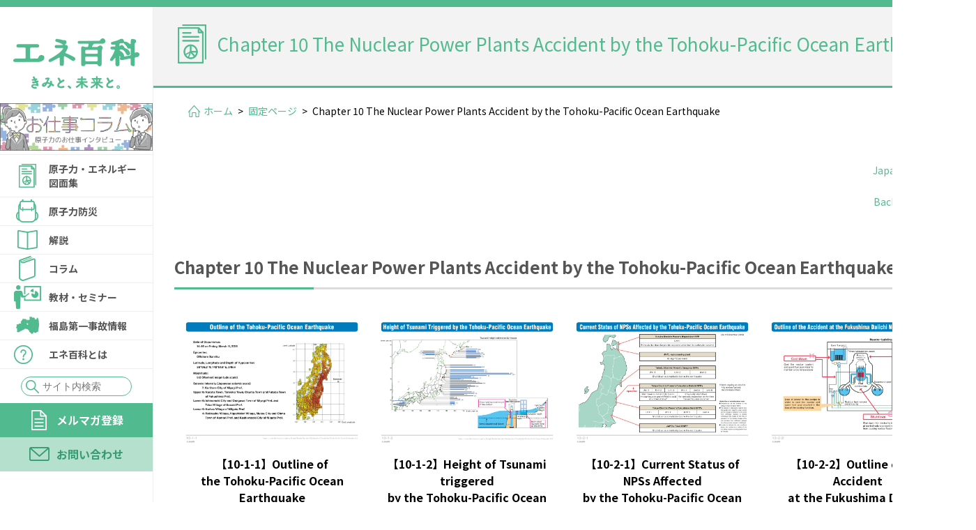

--- FILE ---
content_type: text/html; charset=UTF-8
request_url: https://www.ene100.jp/map_10_en
body_size: 13161
content:
<!DOCTYPE HTML>
<html><head>

<!-- Google Tag Manager -->
<script>(function(w,d,s,l,i){w[l]=w[l]||[];w[l].push({'gtm.start':
new Date().getTime(),event:'gtm.js'});var f=d.getElementsByTagName(s)[0],
j=d.createElement(s),dl=l!='dataLayer'?'&l='+l:'';j.async=true;j.src=
'https://www.googletagmanager.com/gtm.js?id='+i+dl;f.parentNode.insertBefore(j,f);
})(window,document,'script','dataLayer','GTM-WJLX4LF');</script>
<!-- End Google Tag Manager -->

<meta http-equiv="Content-Type" content="text/html; charset=utf-8">
<meta name="viewport" content="width=device-width">
<meta name="format-detection" content="telephone=no">
<meta name="apple-mobile-web-app-capable" content="no">
<script type="text/javascript">
$(function(){
    var ua = navigator.userAgent;
    if((ua.indexOf('iPhone') > 0) || ua.indexOf('iPod') > 0 || (ua.indexOf('Android') > 0 && ua.indexOf('Mobile') > 0)){
        $('head').prepend('<meta name="viewport" content="width=device-width,initial-scale=1">');
    } else {
        $('head').prepend('<meta name="viewport" content="width=1280">');
    }
});
</script>

<meta name="Keywords" content="原子力,エネルギー,原子力防災,原子力・エネルギー図面集,エネルギーミックス,放射線,放射性物質,福島第一原子力発電所事故,原子力発電,新規制基準,日本原子力文化財団" />
<meta name="Description" content="WEBサイト「エネ百科」では、エネルギーのこれからについてみなさんと一緒に考えるため、エネルギーにまつわるさまざまな情報を配信しています。一般財団法人日本原子力文化財団が運営しています。" />

<!--CSS-->
<link href="https://www.ene100.jp/www/wp-content/themes/ene100/common/css/reset.css" rel="stylesheet" type="text/css" />
<link href="https://www.ene100.jp/www/wp-content/themes/ene100/common/css/base.css" rel="stylesheet" type="text/css" />
<link href="https://www.ene100.jp/www/wp-content/themes/ene100/common/css/style.css" rel="stylesheet" type="text/css" />
<link href="https://www.ene100.jp/www/wp-content/themes/ene100/common/css/slick.css" rel="stylesheet" type="text/css" />
<link href="https://www.ene100.jp/www/wp-content/themes/ene100/common/css/slick-theme.css" rel="stylesheet" type="text/css" />
<link href="https://www.ene100.jp/www/wp-content/themes/ene100/common/css/print.css" rel="stylesheet" type="text/css" media="print" />
<link href="https://www.ene100.jp/www/wp-content/themes/ene100/common/css/sp.css" rel="stylesheet" type="text/css" media="only screen and (max-width:640px)">

<!--JS-->
<script type="text/javascript" src="https://www.ene100.jp/www/wp-content/themes/ene100/common/js/jquery.js"></script>
<script type="text/javascript" src="https://www.ene100.jp/www/wp-content/themes/ene100/common/js/script.js"></script>
<script type="text/javascript" src="https://www.ene100.jp/www/wp-content/themes/ene100/common/js/iscroll.js"></script>
<script type="text/javascript" src="https://www.ene100.jp/www/wp-content/themes/ene100/common/js/slick.js"></script>
<script>
$(document).ready(function(){
  $('.slider').slick({
  });
});
</script>

<script>
$(function(){
	$(".menubtn").on("click", function() {
		$(this).next().slideToggle();
		$(this).toggleClass('open');
		$(this).toggleClass('closed');
	});
});
</script>

<script>
$(function(){
	$('#h_mail_box').mouseover(function(e) {
		$(this).addClass('open');
	 })
 });
 $(function(){
	$(".magazine_link_close").on("click", function() {
		$('#h_mail_box').removeClass('open');
	});
});
</script>




		<!-- All in One SEO 4.1.6.2 -->
		<title>Chapter 10 The Nuclear Power Plants Accident by the Tohoku-Pacific Ocean Earthquake | エネ百科｜きみと未来と。</title>
		<meta name="description" content="Japanese Version Back to Contents Chapter 10 The Nuclea […]" />
		<meta name="robots" content="max-image-preview:large" />
		<link rel="canonical" href="https://www.ene100.jp/map_10_en" />

		<!-- Google tag (gtag.js) -->
<script async src="https://www.googletagmanager.com/gtag/js?id=G-NX2GCD8S5T"></script>
<script>
  window.dataLayer = window.dataLayer || [];
  function gtag(){dataLayer.push(arguments);}
  gtag('js', new Date());

  gtag('config', 'G-NX2GCD8S5T');
</script>
		<meta property="og:locale" content="ja_JP" />
		<meta property="og:site_name" content="エネ百科｜きみと未来と。 | エネルギーの解説サイト" />
		<meta property="og:type" content="article" />
		<meta property="og:title" content="Chapter 10 The Nuclear Power Plants Accident by the Tohoku-Pacific Ocean Earthquake | エネ百科｜きみと未来と。" />
		<meta property="og:description" content="Japanese Version Back to Contents Chapter 10 The Nuclea […]" />
		<meta property="og:url" content="https://www.ene100.jp/map_10_en" />
		<meta property="og:image" content="https://www.ene100.jp/www/wp-content/themes/ene100/common/img/logo_pc.png" />
		<meta property="og:image:secure_url" content="https://www.ene100.jp/www/wp-content/themes/ene100/common/img/logo_pc.png" />
		<meta property="article:published_time" content="2019-09-20T16:09:09+00:00" />
		<meta property="article:modified_time" content="2019-09-26T13:48:58+00:00" />
		<meta name="twitter:card" content="summary" />
		<meta name="twitter:title" content="Chapter 10 The Nuclear Power Plants Accident by the Tohoku-Pacific Ocean Earthquake | エネ百科｜きみと未来と。" />
		<meta name="twitter:description" content="Japanese Version Back to Contents Chapter 10 The Nuclea […]" />
		<meta name="twitter:image" content="https://www.ene100.jp/www/wp-content/themes/ene100/common/img/logo_pc.png" />
		<script type="application/ld+json" class="aioseo-schema">
			{"@context":"https:\/\/schema.org","@graph":[{"@type":"WebSite","@id":"https:\/\/www.ene100.jp\/#website","url":"https:\/\/www.ene100.jp\/","name":"\u30a8\u30cd\u767e\u79d1\uff5c\u304d\u307f\u3068\u672a\u6765\u3068\u3002","description":"\u30a8\u30cd\u30eb\u30ae\u30fc\u306e\u89e3\u8aac\u30b5\u30a4\u30c8","inLanguage":"ja","publisher":{"@id":"https:\/\/www.ene100.jp\/#organization"}},{"@type":"Organization","@id":"https:\/\/www.ene100.jp\/#organization","name":"\u30a8\u30cd\u767e\u79d1\uff5c\u304d\u307f\u3068\u672a\u6765\u3068\u3002","url":"https:\/\/www.ene100.jp\/"},{"@type":"BreadcrumbList","@id":"https:\/\/www.ene100.jp\/map_10_en#breadcrumblist","itemListElement":[{"@type":"ListItem","@id":"https:\/\/www.ene100.jp\/#listItem","position":1,"item":{"@type":"WebPage","@id":"https:\/\/www.ene100.jp\/","name":"\u30db\u30fc\u30e0","description":"\u30a8\u30cd\u30eb\u30ae\u30fc\u306e\u89e3\u8aac\u30b5\u30a4\u30c8","url":"https:\/\/www.ene100.jp\/"},"nextItem":"https:\/\/www.ene100.jp\/map_10_en#listItem"},{"@type":"ListItem","@id":"https:\/\/www.ene100.jp\/map_10_en#listItem","position":2,"item":{"@type":"WebPage","@id":"https:\/\/www.ene100.jp\/map_10_en","name":"Chapter 10 The Nuclear Power Plants Accident by the Tohoku-Pacific Ocean Earthquake","description":"Japanese Version Back to Contents Chapter 10 The Nuclea [\u2026]","url":"https:\/\/www.ene100.jp\/map_10_en"},"previousItem":"https:\/\/www.ene100.jp\/#listItem"}]},{"@type":"WebPage","@id":"https:\/\/www.ene100.jp\/map_10_en#webpage","url":"https:\/\/www.ene100.jp\/map_10_en","name":"Chapter 10 The Nuclear Power Plants Accident by the Tohoku-Pacific Ocean Earthquake | \u30a8\u30cd\u767e\u79d1\uff5c\u304d\u307f\u3068\u672a\u6765\u3068\u3002","description":"Japanese Version Back to Contents Chapter 10 The Nuclea [\u2026]","inLanguage":"ja","isPartOf":{"@id":"https:\/\/www.ene100.jp\/#website"},"breadcrumb":{"@id":"https:\/\/www.ene100.jp\/map_10_en#breadcrumblist"},"datePublished":"2019-09-20T16:09:09+09:00","dateModified":"2019-09-26T13:48:58+09:00"}]}
		</script>
		<!-- All in One SEO -->

<link rel="alternate" type="application/rss+xml" title="エネ百科｜きみと未来と。 &raquo; Chapter 10 The Nuclear Power Plants Accident by the Tohoku-Pacific Ocean Earthquake のコメントのフィード" href="https://www.ene100.jp/map_10_en/feed" />
<link rel="alternate" title="oEmbed (JSON)" type="application/json+oembed" href="https://www.ene100.jp/wp-json/oembed/1.0/embed?url=https%3A%2F%2Fwww.ene100.jp%2Fmap_10_en" />
<link rel="alternate" title="oEmbed (XML)" type="text/xml+oembed" href="https://www.ene100.jp/wp-json/oembed/1.0/embed?url=https%3A%2F%2Fwww.ene100.jp%2Fmap_10_en&#038;format=xml" />
<style id='wp-img-auto-sizes-contain-inline-css' type='text/css'>
img:is([sizes=auto i],[sizes^="auto," i]){contain-intrinsic-size:3000px 1500px}
/*# sourceURL=wp-img-auto-sizes-contain-inline-css */
</style>
<link rel='stylesheet' id='sbi_styles-css' href='https://www.ene100.jp/www/wp-content/plugins/instagram-feed/css/sbi-styles.min.css?ver=6.1.5' type='text/css' media='all' />
<style id='wp-emoji-styles-inline-css' type='text/css'>

	img.wp-smiley, img.emoji {
		display: inline !important;
		border: none !important;
		box-shadow: none !important;
		height: 1em !important;
		width: 1em !important;
		margin: 0 0.07em !important;
		vertical-align: -0.1em !important;
		background: none !important;
		padding: 0 !important;
	}
/*# sourceURL=wp-emoji-styles-inline-css */
</style>
<link rel='stylesheet' id='wp-block-library-css' href='https://www.ene100.jp/www/wp-includes/css/dist/block-library/style.min.css?ver=6.9' type='text/css' media='all' />
<style id='wp-block-library-inline-css' type='text/css'>
/*wp_block_styles_on_demand_placeholder:696b8e370a6cf*/
/*# sourceURL=wp-block-library-inline-css */
</style>
<style id='classic-theme-styles-inline-css' type='text/css'>
/*! This file is auto-generated */
.wp-block-button__link{color:#fff;background-color:#32373c;border-radius:9999px;box-shadow:none;text-decoration:none;padding:calc(.667em + 2px) calc(1.333em + 2px);font-size:1.125em}.wp-block-file__button{background:#32373c;color:#fff;text-decoration:none}
/*# sourceURL=/wp-includes/css/classic-themes.min.css */
</style>
<link rel='stylesheet' id='wp-pagenavi-css' href='https://www.ene100.jp/www/wp-content/plugins/wp-pagenavi/pagenavi-css.css?ver=2.70' type='text/css' media='all' />
<link rel="https://api.w.org/" href="https://www.ene100.jp/wp-json/" /><link rel="alternate" title="JSON" type="application/json" href="https://www.ene100.jp/wp-json/wp/v2/pages/9579" /><link rel="EditURI" type="application/rsd+xml" title="RSD" href="https://www.ene100.jp/www/xmlrpc.php?rsd" />
<meta name="generator" content="WordPress 6.9" />
<link rel='shortlink' href='https://www.ene100.jp/?p=9579' />
<!-- start Simple Custom CSS and JS -->
<style type="text/css">
h11 {
  position: relative;
  padding-left: 4em;
}

h11 span {
  position: absolute;
  top: 0;
  left: 0;
  padding: 0 1rem;
  color: white;
  background: #a8ba50;
}

h11 span:after {
  position: absolute;
  top: calc(50% - 7px);
  right: -11px;
  width: 0;
  height: 0;
  content: '';
  border-width: 7px 0 7px 12px;
  border-style: solid;
  border-color: transparent transparent transparent #a8ba50;
}

</style>
<!-- end Simple Custom CSS and JS -->
<!-- start Simple Custom CSS and JS -->
<style type="text/css">
<style type="text/css">
<!--
.red {background-color:red; color:#ffffff;}
-->
</style>

</style>
<!-- end Simple Custom CSS and JS -->
<!-- start Simple Custom CSS and JS -->
<style type="text/css">
h10 {
  position: relative;
  padding-left: 4em;
}

h10 span {
  position: absolute;
  top: 0;
  left: 0;
  padding: 0 1rem;
  color: white;
  background: #50BA8E;
}

h10 span:after {
  position: absolute;
  top: calc(50% - 7px);
  right: -11px;
  width: 0;
  height: 0;
  content: '';
  border-width: 7px 0 7px 12px;
  border-style: solid;
  border-color: transparent transparent transparent #50BA8E;
}

</style>
<!-- end Simple Custom CSS and JS -->
<!-- start Simple Custom CSS and JS -->
<style type="text/css">
.myrow{display:-webkit-flex;display:flex;}
.mycol-1{flex:1;}
.mycol-2{flex:2;}
.mycol-3{flex:3;}
.mycol-4{flex:4;}
.mycol-5{flex:5;}
.mycol-6{flex:6;}
@media screen and (max-width:700px){
  .myrow{-webkit-flex-direction:column;flex-direction:column;}
}</style>
<!-- end Simple Custom CSS and JS -->
<!-- start Simple Custom CSS and JS -->
<style type="text/css">
.mobileHidden { display:none;}
 
@media screen and (min-width:480px) { 
    .desktopHidden { 
      display:none;
      width: 40px;
  }
    .mobileHidden { 
      display:inline;
}
}


</style>
<!-- end Simple Custom CSS and JS -->
<!-- start Simple Custom CSS and JS -->
<style type="text/css">
<style>
div.flex{
    display:flex;
}
div.flex>div{
    border:1px solid #999;
}
@media(max-width:750px){
    div.flex{
        display:block;
    }
}
</style>
</style>
<!-- end Simple Custom CSS and JS -->
<!-- start Simple Custom CSS and JS -->
<style type="text/css">
h6 {
  position: relative;
  padding: 0.5em;
  margin-top: 30px;
  margin-bottom: 10px;
  background: #3C96D1;
  color: white;
  font-size: 28px;
}

h6::before {
  position: absolute;
  content: '';
  top: 100%;
  left: 0;
  border: none;
  border-bottom: solid 15px transparent;
  border-right: solid 20px rgb(149, 158, 155);
}

/*吹き出し用css------------------------------------*/
.fuki{
display: -webkit-flex;
display: flex;
margin: 0 0 1.5em 0;
}
.fukiR{
-webkit-flex-direction: row-reverse;
flex-direction: row-reverse;
}
.fukimg{
width: 64px;
height: auto;
-webkit-flex-shrink: 0;
flex-shrink: 0;
}
.fukitxt{
padding: 1em;
border: 3px solid #3C96D1;
border-radius: 6px;
position: relative;
}
.fukiL .fukitxt{
margin: 0 0 0 15px;
}
.fukiR .fukitxt{
margin: 0 15px 0;
}
.fukitxt::before,.fukitxt::after{
content: '';
position: absolute;
top: 19px;
font-size: 0;
border-top: 10px solid transparent;
border-bottom: 10px solid transparent;
}
.fukiL .fukitxt::before{
left: -16px;
border-right: 16px solid #3C96D1;
}
.fukiL .fukitxt::after{
left: -12px;
border-right: 16px solid #fff;
}
.fukiR .fukitxt::before{
right: -16px;
border-left: 16px solid #3C96D1;
}
.fukiR .fukitxt::after{
right: -12px;
border-left: 16px solid #fff;
}</style>
<!-- end Simple Custom CSS and JS -->
<!-- start Simple Custom CSS and JS -->
<style type="text/css">
.box29 {
    margin: 2em 0;
    background: #dcefff;
}
.box29 .box-title {
    font-size: 1.2em;
    background: #5fb3f5;
    padding: 4px;
    text-align: center;
    color: #FFF;
    font-weight: bold;
    letter-spacing: 0.05em;
}
.box29 p {
    padding: 15px 20px;
    margin: 0px;
    text-align: center;
    font-size: 20px;
}

.box2 {
    padding: 0.5em 1em;
    margin: 2em 0;
    font-weight: bold;
    color:  #6091d3;
    background: #FFF;
    border: solid 3px #6091d3;/*線*/
    border-radius: 10px;/*角の丸み*/
}
.box2 p {
    margin: 0;
    color:  #000;
}

.box3 {
    padding: 0.5em 1em;
    margin: 2em 0;
    font-weight: bold;
    color:  #E29400;
    background: #FFF;
    border: solid 3px #E29400;/*線*/
    border-radius: 10px;/*角の丸み*/
}
.box3 p {
    margin: 0;
    color:  #000;
}

.box4 {
    padding: 0.5em 1em;
    margin: 2em 0;
    font-weight: bold;
    color:  #FFADEF;
    background: #FFF;
    border: solid 3px #FFADEF;/*線*/
    border-radius: 10px;/*角の丸み*/
}
.box4 p {
    margin: 0;
    color:  #000;
}

.hr2 {
  margin-top: -20px;
  border-top: 5px dotted #6091d3; /* 点線 */
}

.hr3 {
  margin-top: 40px;
  border-top: 5px dotted #E29400; /* 点線 */
}

.hr4 {
  margin-top: 40px;
  border-top: 5px dotted #FFADEF; /* 点線 */
}

.img-border {
  border: 3px solid rgba(0, 0, 0, 0.1);
  box-sizing: border-box;
}
 
.img-shadow {
  box-shadow: 0 0 3px 1px rgba(0,0,0,0.1) inset;
}
.img-shadow img {
  position: relative;
  z-index: -1;
}

.box14{
    padding: 0.2em 0.5em;
    margin: 2em 2em;
    background: #d6ebff;
    box-shadow: 0px 0px 0px 10px #d6ebff;
    border: dashed 2px white;
}
.box14 p {
    margin: 0; 
    padding: 0;
}

.box26 {
    position: relative;
    margin: 2em 0;
    padding: 0.5em 1em;
    border: solid 1px #3C96D1;
    border-radius: 8px;
}
.box26 .box-title {
    position: absolute;
    display: inline-block;
    top: -13px;
    left: 10px;
    padding: 0 9px;
    line-height: 1;
    font-size: 22px;
    background: #FFF;
    color: #3C96D1;
    font-weight: bold;
}
.box26 p {
    margin-top: 8px; 
    padding: 0;
}

.box27 {
    position: relative;
    margin: 1em  0;
    padding: 0.5em 1.5em;
    border: solid 3px #62c1ce;
}
.box27 .box-title {
    position: absolute;
    display: inline-block;
    top: -27px;
    left: -3px;
    padding: 0 9px;
    height: 25px;
    line-height: 25px;
    font-size: 20px;
    background: #62c1ce;
    color: #ffffff;
    font-weight: bold;
    border-radius: 5px 5px 0 0;
}
.box27 p {
    margin-top: 8px; 
    padding: 0;
}

.box30 {
    position: relative;
    margin: 2em 0 4em;
    padding: 0.5em 1.5em;
    border: solid 3px #50BA8E;
}
.box30 .box-title {
    position: absolute;
    display: inline-block;
    top: -27px;
    left: -3px;
    padding: 0 9px;
    height: 25px;
    line-height: 25px;
    font-size: 25px;
    background: #50BA8E;
    color: #ffffff;
    font-weight: bold;
    border-radius: 5px 5px 0 0;
}
.box30 p {
    margin-top: 2px;
    padding: 0;
    font-size: 15px;
}

.box23 {
    position: relative;
    margin: 2em 0 2em ;
    padding: 8px 15px;
    background: #fff0c6;
    border-radius: 30px;
}

.box23 p {
    margin: 0; 
    padding: 0;
}

.main { width: 100%; }</style>
<!-- end Simple Custom CSS and JS -->
<!-- start Simple Custom CSS and JS -->
<style type="text/css">
/* -------------------------------------------- */

/* 768px~(タブレット用CSS)
--------------------------------------------*/

@media (min-width: 768px){
 .main{
   display: block;
}

.contentA{
  width: 100%;
  height: auto;
  margin-top:  10px;
}

.contentB{
  width: 100%;
  height: auto;
  margin-top: 30px;
}

.contentC{
  width: 100%;
  height: auto;
  margin-top: 20px;
}

.contentD{
  width: 100%;
  height: auto;
  margin-top: 10px;
  margin-top: 20px;
}

.contentE{
  width: 100%;
  height: auto;
  margin-top: 10px;
}

.contentF{
  width: 100%;
  height: auto;
  margin-top: 10px;
}
  
  .contentG{
  width: 100%;
  height: auto;
}
  
.contentH{
  width: 100%;
  height: auto;
}
}



/* 1024px~(PC用CSS)
--------------------------------------------*/

@media (min-width: 1280px){

.contentA{
  width: 30%;
  height: auto;
  margin-top:  10px;
}

.contentB{
  width: 70%;
  height: auto;
  margin-top: 30px;
  padding-left: 20px;
}

.contentC{
  width: 20%;
  height: auto;
  margin-top: 20px;
  padding-left: 20px;
}

.contentD{
  width: 80%;
  height: auto;
  margin-top: 10px;
  padding-left: 20px;
}

.contentE{
  width: 50%;
  height: auto;
  margin-top: 10px;
  padding: 30px 30px 30px 30px;
}
  
.contentF{
  width: 50%;
  height: auto;
  margin-top: 10px;
  padding: 30px 30px 30px 30px;
}

.contentG{
  width: 75%;
  height: auto;
}
  
.contentH{
  width: 25%;
  height: auto;
  }
  
.content1{
  width: 50%;
  height: auto;
}
  
.content2{
  width: 50%;
  height: auto;
}
  
 .content10{
  width: 12%;
  height: auto;
}
  
  .content11{
  width: 88%;
  height: auto;
}
   
 
 .main{
   display: flex;
}
}

    
    /* 2カラム以降は不要 */


</style>
<!-- end Simple Custom CSS and JS -->
<!-- start Simple Custom CSS and JS -->
<style type="text/css">
.resizeimage img { width: 100%; }

</style>
<!-- end Simple Custom CSS and JS -->
<!-- start Simple Custom CSS and JS -->
<style type="text/css">
#bousai01 li:nth-child(1) a h3:before {
    content: url(https://www.ene100.jp/www/wp-content/uploads/2021/04/bousai_list03.png);
}

#bousai01 li:nth-child(2) a h3:before {
    content: url(https://www.ene100.jp/www/wp-content/uploads/2021/04/bousai_list02.png);
}

#bousai01 li:nth-child(3) a h3:before {
    content: url(https://www.ene100.jp/www/wp-content/uploads/2021/04/bousai_list03.png);
}

#bousai01 li:nth-child(4) a h3:before {
    content: url(https://www.ene100.jp/www/wp-content/uploads/2021/04/bousai_list05.png);
}

#bousai01 li:nth-child(5) a h3:before {
    content: url(https://www.ene100.jp/www/wp-content/uploads/2021/04/bousai_list04.png);
}

#bousai01 li:nth-child(6) a h3:before {
    content: url(https://www.ene100.jp/www/wp-content/uploads/2021/05/bousai_list06.png);
}

</style>
<!-- end Simple Custom CSS and JS -->
<!-- start Simple Custom CSS and JS -->
<style type="text/css">
.bousai-container{
  	width: 1120px
  	text-align: center;
    font-family: 'Noto Sans JP', sans-serif;
  	padding-bottom: 15px;
}


.bousai-h1{
    color: #555;
    font-size: 24px;
    font-weight: bold;
    background-size: 100%;
    padding-bottom: 15px;
    line-height: 140%;
    text-align: left;
    background: url(https://www.ene100.jp/www/wp-content/uploads/2021/04/green_line.png) no-repeat left bottom;
    margin-bottom: 10px;
}


.bousai-p{
  	max-width: 1100px;
    color: #333;
    font-size: 16px;
    line-height: 200%;
    text-align: left;
    margin-bottom: 25px;
}


.jaero-image{
    margin: 25px 0 0 0;
    list-style: none;
  	text-align: center;
  	max-width: 1100px;
}

.jaero-image img{
    width:350px;
  	height: auto;
}

.jaero-image li{
    display: inline-block;
}

.bousai-h2{
    color: #555;
    font-size: 22px;
    text-align: left;
    border-bottom: 2px solid #51ba8e;
    padding-bottom: 15px;
    margin-top: 25px;
    margin-bottom: 0px;
}

.bousai-h2::before{
    content: '◎';
    color: #51ba8e;
    margin-right: 5px;
}

.pdf-dl_btn{
  text-align: center;
  margin-bottom: 60px;
}

@media only screen and (max-width: 599px){
  .jaero-image img{
    width:auto;
}
}

  

</style>
<!-- end Simple Custom CSS and JS -->
<!-- start Simple Custom CSS and JS -->
<style type="text/css">
#logo {
    padding: 55px 0 15px;
}


@media screen and (max-width: 640px) {
  .banner_pc{
    display: none;
  }
  #logo {
    padding: 0;
}
}
</style>
<!-- end Simple Custom CSS and JS -->
<!-- start Simple Custom CSS and JS -->
<style type="text/css">
ul.top_link li {
    width: 300px;
}

@media screen and (max-width: 640px) { 
  ul.top_link li:nth-child(odd) {
    float: none;
  }
  
  ul.top_link li:nth-child(even) {
    float: none;
}






</style>
<!-- end Simple Custom CSS and JS -->
<!-- start Simple Custom CSS and JS -->
<style type="text/css">
.case{
  display: flex;
  /* flex-wrap: wrap; */
  justify-content: center;
}


.box1{
  flex: 1;
  margin: 0 5px;
  align-self: center;
  
}

.box2{
  flex: 2;
  margin: 0 5px;
}

.case img{
  width: 100%;
}

@media screen and (max-width: 800px) {
  .case {
    display: block;
  }

 .box1{
    text-align: center;
 
  
  }
  .box1 img{
    object-fit: cover;
    width: 250px;
    height: 350px;
  }
}
</style>
<!-- end Simple Custom CSS and JS -->
<!-- start Simple Custom CSS and JS -->
<script type="text/javascript">
function new_mark(y, m, d, cl) {
  keep_day = 30; // この日数表示されます
  old_day = new Date(y + "/" + m + "/" +d);
  new_day = new Date();
  d =(new_day - old_day) / (1000 * 24 * 3600);
 
  if(d <= keep_day) {
    if(cl == "new") document.write('<span style="background-color:red"><font color="#ffffff">&nbsp;NEW!!&nbsp;</font></span>'); 
  }
}</script>
<!-- end Simple Custom CSS and JS -->
<script type="text/javascript">
	window._se_plugin_version = '8.1.9';
</script>
<meta name="generator" content="Elementor 3.21.6; features: e_optimized_assets_loading, e_optimized_css_loading, additional_custom_breakpoints; settings: css_print_method-external, google_font-enabled, font_display-auto">
<link rel="icon" href="https://www.ene100.jp/www/wp-content/uploads/2024/07/cropped-fabi1-32x32.png" sizes="32x32" />
<link rel="icon" href="https://www.ene100.jp/www/wp-content/uploads/2024/07/cropped-fabi1-192x192.png" sizes="192x192" />
<link rel="apple-touch-icon" href="https://www.ene100.jp/www/wp-content/uploads/2024/07/cropped-fabi1-180x180.png" />
<meta name="msapplication-TileImage" content="https://www.ene100.jp/www/wp-content/uploads/2024/07/cropped-fabi1-270x270.png" />
</head>


<body>

<!-- Google Tag Manager (noscript) -->
<noscript><iframe src="https://www.googletagmanager.com/ns.html?id=GTM-WJLX4LF"
height="0" width="0" style="display:none;visibility:hidden"></iframe></noscript>
<!-- End Google Tag Manager (noscript) -->

<div id="container">

<!--▼ヘッダー▼-->
<header>
<div id="header" class="clearfix">
	<h1 id="logo"><a href="/"><img src="https://www.ene100.jp/www/wp-content/themes/ene100/common/img/logo_pc.png" alt="エネ百科" class="imgChange"/></a></h1>
	
	<span class="banner_pc"><a href="https://www.ene100.jp/oshigoto_LP/"><img src="https://www.ene100.jp/oshigoto_LP/img/oshigoto_banner.png" alt="お仕事コラム"/></a></span>

	<div id="gnav">
		<ul id="nav">
			
			<li><a href="/zumen/">原子力・エネルギー<br>図面集</a>
				<div class="mega_menu">
					<ul>
						<li><a href="https://www.ene100.jp/zumensyu_1"><span>第1章 世界および日本のエネルギー情勢</span></a></li>
						<li><a href="https://www.ene100.jp/zumensyu_2"><span>第2章 地球規模の環境問題</span></a></li>
						<li><a href="https://www.ene100.jp/zumensyu_3"><span>第3章 新エネルギー</span></a></li>
						<li><a href="https://www.ene100.jp/zumensyu_4"><span>第4章 原子力発電所の現状</span></a></li>
						<li><a href="https://www.ene100.jp/zumensyu_5"><span>第5章 原子力発電の安全性</span></a></li>
						<li><a href="https://www.ene100.jp/zumensyu_6"><span>第6章 放射線</span></a></li>
						<li><a href="https://www.ene100.jp/zumensyu_7"><span>第7章 原子燃料サイクル</span></a></li>
						<li><a href="https://www.ene100.jp/zumensyu_8"><span>第8章 放射性廃棄物</span></a></li>
						<li><a href="https://www.ene100.jp/zumensyu_9"><span>第9章 その他</span></a></li>
						<li><a href="https://www.ene100.jp/zumensyu_10"><span>第10章 東日本大震災による原子力発電所事故</span></a></li>
						<li><a href="/map_title_en"><span>英語版（English）</span></a></li>
						<li><a href="https://www.ene100.jp/gijinka/"><span>図面集を擬人化してみた</span></a></li>
					</ul>
				</div>
			</li>
			<li><a href="/bousai_top/" class="megamenu_link">原子力防災</a>
				<div class="mega_menu">
					<ul>
　　　　　　　　<li><a href="https://www.ene100.jp/bousai_top/bousai-02"><span>原子力発電所で事故が起きたらどうしたらいい?</span></a></li>
						<li><a href="/bousai/sp/"><span>シミュレーションコンテンツ</span></a></li>
						<li><a href="https://www.jaero.or.jp/data/03syuppan/sim_book/sim_book.html" target="_blank"><span>パンフレット</span></a></li>
						<li><a href="https://www.jaero.or.jp/data/03syuppan/jyabara/jyabara.html" target="_blank"><span>蛇腹折ミニパンフレット</span></a></li>
						<li><a href="https://www.jaero.or.jp/data/03syuppan/konnatoki/konnatoki.html" target="_blank"><span>DVD</span></a></li>
						<li><a href="https://www.ene100.jp/seminar/10064"><span>YouTube</span></a></li>
					</ul>
				</div>
			</li>
			<li><a href="/commentary/">解説</a>
				<div class="mega_menu">
					<ul>
						<li><a href="https://www.ene100.jp/video-commentary"><span>ニュースでよく聞く<br>あのはなし</span></a></li>
						<li><a href="/commentary_cat/topics/"><span>ニュースがわかる！トピックス</span></a></li>
						<li><a href="/commentary_cat/faq/"><span>ここが知りたい！新規制基準Q&amp;A</span></a></li>
						<li><a href="/commentary_cat/rule/"><span>原子力発電所の「規制基準」を読み解く</span></a></li>
						<li><a href="/commentary_cat/etc/"><span>その他</span></a></li>
					</ul>
				</div>
			</li>
			<li><a href="/column/">コラム</a>
				<div class="mega_menu">
					<ul>
						<li><a href="/column_cat/children"><span>子ども向けコラム</span></a></li>
						<li><a href="/column_cat/important/"><span>本当に大切なこと</span></a>
						<div class="child_mega_menu">
							<ul>
								<li><a href="/column_cat/important01/"><span>原子力発電のこと</span></a></li>
								<li><a href="/column_cat/important02/"><span>私たちと放射線</span></a></li>
								<li><a href="/column_cat/important03/"><span>エネルギーと地球環境</span></a></li>
								<li><a href="/column_cat/important04/"><span>日本のエネルギー事情</span></a></li>
								<li><a href="/column_cat/important05/"><span>世界のエネルギー事情</span></a></li>
								<li><a href="/column_cat/important07/"><span>電気をつくるしくみ</span></a></li>
								<li><a href="/column_cat/important08/"><span>エネルギー資源のこと</span></a></li>
							</ul>
						</div>
						</li>
						<li><a href="/column_cat/laughter"><span>笑いは万薬の長</span></a></li>
					</ul>
				</div>
			</li>
			<li><a href="/seminar/">教材・セミナー</a>
                <div class="mega_menu">
					     <ul>
						     <li><a href="https://www.ene100.jp/themed-research"><span>課題研究活動支援事業</span></a></li>
							 <li><a href="https://www.ene100.jp/delivery_class"><span>出前授業</span></a></li>
						     <li><a href="/seminar_cat/report/"><span>セミナー</span></a></li>
						     <li><a href="/seminar_cat/textbook/"><span>教材</span></a></li>
					     </ul>
				 </div>
           </li>
			<li><a href="/fukushima/" class="megamenu_link">福島第一事故情報</a>
				<div class="mega_menu">
					<ul>
						<li><a href="/fukushima_cat/fukushima01/"><span>事故の概要・分析・報告</span></a></li>
						<li><a href="/fukushima_cat/fukushima02/"><span>環境への影響</span></a></li>
						<li><a href="/fukushima_cat/fukushima03/"><span>事故と放射線に関する基礎知識</span></a>
				<div class="child_mega_menu">
					<ul>
						<li><a href="/fukushima_cat/fukushima03_01/"><span>放射線とは</span></a></li>
						<li><a href="/fukushima_cat/fukushima03_02/"><span>身のまわりの放射線</span></a></li>
						<li><a href="/fukushima_cat/fukushima03_03/"><span>食品と放射線</span></a></li>
						<li><a href="/fukushima_cat/fukushima03_04/"><span>事故で放出された放射性物質</span></a></li>
						<li><a href="/fukushima_cat/fukushima03_05/"><span>放射線による影響</span></a></li>
						<li><a href="/fukushima_cat/fukushima03_06/"><span>原子力関連</span></a></li>
					</ul>
				</div>						
						</li>
						<li><a href="/fukushima_cat/fukushima04/"><span>各号機の状況</span></a></li>
						<li><a href="/fukushima_cat/fukushima05/"><span>専門家インタビュー</span></a>
				<div class="child_mega_menu">
					<ul>
						<li><a href="/fukushima_cat/fukushima05_01/"><span>放射線による人体への影響</span></a></li>
						<li><a href="/fukushima_cat/fukushima05_02/"><span>放射線による環境への影響</span></a></li>
						<li><a href="/fukushima_cat/fukushima05_03/"><span>原子力全般</span></a></li>
					</ul>
				</div>						
						</li>
						<li><a href="/fukushima_cat/fukushima06/"><span>除染に関する取組み</span></a></li>
						<li><a href="/fukushima_cat/fukushima07/"><span>事故に関するＱ＆Ａ　ここが知りたい</span></a></li>
						<li><a href="/fukushima_cat/fukushima08/"><span>動画で見る 事故と放射線</span></a></li>
						<li><a href="/fukushima_cat/fukushima09/"><span>リンク集</span></a></li>
					</ul>
				</div>
			</li>
			<li><a href="/about/">エネ百科とは</a></li>
		</ul>
	</div>
	<div id="h_search_box">
	<form method="get" class="clearfix" action="https://www.ene100.jp">
		<input type="submit" id="searchsubmit" value="">
		<input type="text" name="s" value="" placeholder="サイト内検索">
	 </form>
	 </div>
	<div id="h_mail_box">
		<a href="/magazine/">メルマガ登録</a>
		
		<!--メルマガ登録マウスオーバー -->
		
<!-- <div class="magazine_link_wrap">
			<p class="magazine_link_bg"><img src="https://www.ene100.jp/www/wp-content/themes/ene100/common/img/magazine_bg.png" alt="メルマガでホットな情報をいち早くお届けします"/></p>
			<p class="magazine_link"><a href="/magazine/"><img src="https://www.ene100.jp/www/wp-content/themes/ene100/common/img/magazine_link.png" alt="詳しくはこちら"/></a></p>
			<p class="magazine_link_close"><img src="https://www.ene100.jp/www/wp-content/themes/ene100/common/img/magazine_close.png" alt="×"/></p>
		</div> -->
		
	</div>
	<div id="h_contact_box"><a href="/contact/">お問い合わせ</a></div>
<!-- 	<div id="h_enquete_box"><a href="https://forms.gle/xK2AufKxxTW3tYZL9" target="_blank">アンケート　</a></div> -->
</div>

<div class="menubtn menu-trigger closed"><img src="https://www.ene100.jp/www/wp-content/themes/ene100/common/img/sp_menu.png" alt="メニュー"/></div>
      
<div id="sp_menu" class="clearfix">
	<nav id="modal-area">
      <div id="sp_search_box">
	  <form method="get" class="clearfix" action="https://www.ene100.jp">
		<input type="submit" id="searchsubmit" value="">
		<input type="text" name="s" value="" placeholder="サイト内検索">
	  </form>
	  </div>
		
	<div class="banner_sp"><a href="https://www.ene100.jp/oshigoto_LP/"><img src="https://www.ene100.jp/oshigoto_LP/img/oshigoto_banner.png" alt="お仕事コラム"/></a></div>
		
	  <ul id="sp_menu_box">
        <!-- ドロワーメニューの中身 -->
        <li><a href="/zumen/"><img src="https://www.ene100.jp/www/wp-content/themes/ene100/common/img/gnav01_sp.png" alt="原子力・エネルギー図面集"/></a></li>
		<li><a href="/bousai_top/"><img src="https://www.ene100.jp/www/wp-content/themes/ene100/common/img/gnav02_sp.png" alt="原子力防災"/></a></li>
		<li><a href="/commentary/"><img src="https://www.ene100.jp/www/wp-content/themes/ene100/common/img/gnav03_sp.png" alt="解説"/></a></li>
		<li><a href="/column/"><img src="https://www.ene100.jp/www/wp-content/themes/ene100/common/img/gnav04_sp.png" alt="コラム"/></a></li>
		<li><a href="/seminar/"><img src="https://www.ene100.jp/www/wp-content/themes/ene100/common/img/gnav05_sp.png" alt="教材・セミナー"/></a></li>
		<li><a href="/fukushima/"><img src="https://www.ene100.jp/www/wp-content/themes/ene100/common/img/gnav06_sp.png" alt="福島第一事故情報"/></a></li>
		<li><a href="/about/"><img src="https://www.ene100.jp/www/wp-content/themes/ene100/common/img/gnav07_sp.png" alt="エネ百科とは"/></a></li>
	   <br><li><a href="https://www.ene100.jp/themed-research"><img src="https://www.ene100.jp/www/wp-content/themes/ene100/common/img/gnav08_sp.png" alt="課題研究"/></a></li>
		<li><a href="https://www.ene100.jp/video-commentary"><img src="https://www.ene100.jp/www/wp-content/themes/ene100/common/img/gnav09_sp.png" alt="動画解説"/></a></li>
      </ul>
	  
	  <div id="sp_mail_box"><a href="/magazine/">メルマガ登録</a></div>
	  <div id="sp_contact_box"><a href="/contact/">お問い合わせ</a></div>
		
<!-- 	  <div id="sp_enquete_box"><a href="https://forms.gle/xK2AufKxxTW3tYZL9" target="_blank">アンケート　</a></div> -->
    </nav>
</div>

</header>
<!--▲ヘッダー▲-->



<!--▼コンテンツ▼-->
<article>
 

<div class="subpage map_10_en">
	                <h2 class="subpage_title">Chapter 10 The Nuclear Power Plants Accident by the Tohoku-Pacific Ocean Earthquake</h2>
    
	<div id="breadcrumb">
	<nav>
<ul>
<li><a href="https://www.ene100.jp/">ホーム</a></li>
<li class="separator">&nbsp;&gt;&nbsp;</li>
<li><a href="">固定ページ</a></li>
<li class="separator">&nbsp;&gt;&nbsp;</li>
<li>Chapter 10 The Nuclear Power Plants Accident by the Tohoku-Pacific Ocean Earthquake</li>
</ul>
</nav>
<!--パンくずリスト-->
</div>
        
        <section id="map_title_en_topics01">
<div class="contents">

<style type="text/css">
.t1{ font-weight:bolder;
margin-bottom: 10px;}
</style>

<p style="text-align: right;">
<a href="https://www.ene100.jp/zumen">Japanese Version</a><br>
<a href="https://www.ene100.jp/map_title_en">Back to Contents</a>
</p>
<br /><br />
<ul class="zumenshu2">
<h1>Chapter 10 The Nuclear Power Plants Accident by the Tohoku-Pacific Ocean Earthquake</h1>
<br />

<li>
<a href="https://www.ene100.jp/www/wp-content/uploads/zumen/e10-1-1.pdf"><img decoding="async" src="https://www.ene100.jp/www/wp-content/uploads/zumen/e10-1-1_s.jpg" alt="" /></a>
<div class="t1">【10-1-1】Outline of <br>the Tohoku-Pacific Ocean Earthquake</div><br>
<div>
<a href="https://www.ene100.jp/www/wp-content/uploads/zumen/e10-1-1.pdf">PDF（0.5MB）Download</a><br />
<a class="dl-icon" href="https://www.ene100.jp/www/wp-content/uploads/zumen/e10-1-1.jpg">JPG（1.2MB）Download</a><br />
<!-- <a class="yt-icon" target="_blank" href="https://youtu.be/WAEVMJUKPOs">動画を再生</a> -->
</div>
</li>

<li>
<a href="https://www.ene100.jp/www/wp-content/uploads/zumen/e10-1-2.pdf"><img decoding="async" src="https://www.ene100.jp/www/wp-content/uploads/zumen/e10-1-2_s.jpg" alt="" /></a>
<div class="t1">【10-1-2】Height of Tsunami triggered <br>by the Tohoku-Pacific Ocean Earthquake</div><br>
<div>
<a href="https://www.ene100.jp/www/wp-content/uploads/zumen/e10-1-2.pdf">PDF（0.3MB）Download</a><br />
<a class="dl-icon" href="https://www.ene100.jp/www/wp-content/uploads/zumen/e10-1-2.jpg">JPG（1.0MB）Download</a><br />
</div>
</li>

<li>
<a href="https://www.ene100.jp/www/wp-content/uploads/zumen/e10-2-1.pdf"><img decoding="async" src="https://www.ene100.jp/www/wp-content/uploads/zumen/e10-2-1_s.jpg" alt="" /></a>
<div class="t1">【10-2-1】Current Status of NPSs Affected <br>by the Tohoku-Pacific Ocean Earthquake</div><br>
<div>
<a href="https://www.ene100.jp/www/wp-content/uploads/zumen/e10-2-1.pdf">PDF（0.1MB）Download</a><br />
<a class="dl-icon" href="https://www.ene100.jp/www/wp-content/uploads/zumen/e10-2-1.jpg">JPG（1.1MB）Download</a><br />
</div>
</li>

<li>
<a href="https://www.ene100.jp/www/wp-content/uploads/zumen/e10-2-2.pdf"><img decoding="async" src="https://www.ene100.jp/www/wp-content/uploads/zumen/e10-2-2_s.jpg" alt="" /></a>
<div class="t1">【10-2-2】Outline of the Accident <br>at the Fukushima Daiichi Nuclear Power Station</div><br>
<div>
<a href="https://www.ene100.jp/www/wp-content/uploads/zumen/e10-2-2.pdf">PDF（0.1MB）Download</a><br />
<a class="dl-icon" href="https://www.ene100.jp/www/wp-content/uploads/zumen/e10-2-2.jpg">JPG（1.0MB）Download</a><br />
<!-- <a class="yt-icon" target="_blank" href="https://youtu.be/i9xnggypTdo">動画を再生</a> -->
</li>

<li>
<a href="https://www.ene100.jp/www/wp-content/uploads/zumen/e10-2-3.pdf"><img decoding="async" src="https://www.ene100.jp/www/wp-content/uploads/zumen/e10-2-3_s.jpg" alt="" /></a>
<div class="t1">【10-2-3】Scale of Tsunami and Inundation at <br>the Fukushima Daiichi Nuclear Power Station</div><br>
<div>
<a href="https://www.ene100.jp/www/wp-content/uploads/zumen/e10-2-3.pdf">PDF（0.1MB）Download</a><br />
<a class="dl-icon" href="https://www.ene100.jp/www/wp-content/uploads/zumen/e10-2-3.jpg">JPG（1.0MB）Download</a><br />
<!-- <a class="yt-icon" target="_blank" href="https://youtu.be/KrD_IkkxC1U">動画を再生</a> -->
</div>
</li>

<li>
<a href="https://www.ene100.jp/www/wp-content/uploads/zumen/e10-3-1.pdf"><img decoding="async" src="https://www.ene100.jp/www/wp-content/uploads/zumen/e10-3-1_s.jpg" alt="" /></a>
<div class="t1">【10-3-1】Outline of Safety Assurance Measures <br>implemented after the Fukushima Daiichi Accident</div><br>
<div>
<a href="https://www.ene100.jp/www/wp-content/uploads/zumen/e10-3-1.pdf">PDF（0.1MB）Download</a><br />
<a class="dl-icon" href="https://www.ene100.jp/www/wp-content/uploads/zumen/e10-3-1.jpg">JPG（1.4MB）Download</a><br />
<!-- <a class="yt-icon" target="_blank" href="https://youtu.be/xsiaLO0Js8o">動画を再生</a> -->
</div>
</li>

<li>
<a href="https://www.ene100.jp/www/wp-content/uploads/zumen/e10-3-2.pdf"><img decoding="async" src="https://www.ene100.jp/www/wp-content/uploads/zumen/e10-3-2_s.jpg" alt="" /></a>
<div class="t1">【10-3-2】Examples of Safety Assurance Measures <br>implemented after the Fukushima Daiichi Accident</div><br>
<div>
<a href="https://www.ene100.jp/www/wp-content/uploads/zumen/e10-3-2.pdf">PDF（0.1MB）Download</a><br />
<a class="dl-icon" href="https://www.ene100.jp/www/wp-content/uploads/zumen/e10-3-2.jpg">JPG（1.3MB）Download</a><br />
</div>
</li>

<li>
<a href="https://www.ene100.jp/www/wp-content/uploads/zumen/e10-3-3.pdf"><img decoding="async" src="https://www.ene100.jp/www/wp-content/uploads/zumen/e10-3-3_s.jpg" alt="" /></a>
<div class="t1">【10-3-3】Overview of Stress Tests</div><br>
<div>
<a href="https://www.ene100.jp/www/wp-content/uploads/zumen/e10-3-3.pdf">PDF（0.1MB）Download</a><br />
<a class="dl-icon" href="https://www.ene100.jp/www/wp-content/uploads/zumen/e10-3-3.jpg">JPG（1.1MB）Download</a><br />
<!-- <a class="yt-icon" target="_blank" href="https://youtu.be/IldCdZ6mzew">動画を再生</a> -->
</div>
</li>

<li>
<a href="https://www.ene100.jp/www/wp-content/uploads/zumen/e10-4-1.pdf"><img decoding="async" src="https://www.ene100.jp/www/wp-content/uploads/zumen/e10-4-1_s.jpg" alt="" /></a>
<div class="t1">【10-4-1】Overview of Compensation Support <br>from the Nuclear Damage Compensation and <br>Decommissioning Facilitation Corporation</div><br>
<div>
<a href="https://www.ene100.jp/www/wp-content/uploads/zumen/e10-4-1.pdf">PDF（0.1MB）Download</a><br />
<a class="dl-icon" href="https://www.ene100.jp/www/wp-content/uploads/zumen/e10-4-1.jpg">JPG（1.3MB）Download</a><br />
</div>
</li>

<li>
<a href="https://www.ene100.jp/www/wp-content/uploads/zumen/e10-4-2.pdf"><img decoding="async" src="https://www.ene100.jp/www/wp-content/uploads/zumen/e10-4-2_s.jpg" alt="" /></a>
<div class="t1">【10-4-2】Nuclear Risk Research Center</div><br>
<div>
<a href="https://www.ene100.jp/www/wp-content/uploads/zumen/e10-4-2.pdf">PDF（0.1MB）Download</a><br />
<a class="dl-icon" href="https://www.ene100.jp/www/wp-content/uploads/zumen/e10-4-2.jpg">JPG（1.6MB）Download</a><br />
</div>
</li>
</ul>



</div>
</section>                           
</div> 
  
  
<!--▼フッター▼-->
<footer>
	<div id="footer">
		<div id="f_logo"><a href="https://www.jaero.or.jp/" target="_blank"><img src="https://www.ene100.jp/www/wp-content/themes/ene100/common/img/f_logo_jaero.png" alt=""/></a></div>
			<div id="f_fb"><a href="https://x.com/ene_100_jaero/" target="_blank"><img src="https://www.ene100.jp/www/wp-content/themes/ene100/common/img/f_logo_x.png" alt=""/></a></div>
		 <div id="f_fb"><a href="https://www.instagram.com/ene100_gram/" target="_blank"><img src="https://www.ene100.jp/www/wp-content/themes/ene100/common/img/f_logo_is.png" alt=""/></a></div>
		<div id="f_fb"><a href="https://www.facebook.com/ene100.jp/" target="_blank"><img src="https://www.ene100.jp/www/wp-content/themes/ene100/common/img/f_logo_fb.png" alt=""/></a></div>
	
		<div id="fnav">
			<ul>
				<li><a href="/magazine/">メルマガ登録</a></li>
				<li><a href="/contact/">お問い合わせ</a></li>
				<li><a href="https://www.jaero.or.jp/" target="_blank">運営会社情報</a></li>
				<br class="fnav_br">
				<li><a href="https://www.jaero.or.jp/privacypolicy/" target="_blank">個人情報保護方針</a></li>
				<!--
				<li><a href="">サイトマップ</a></li>
				-->
				<li><a href="https://www.jaero.or.jp/data/03syuppan/reprint.html" target="_blank">サイトの転載・<br class="spbr">引用について</a></li>
			</ul>
		</div>
	</div>
</footer>
<div id="copyright">Copyright(C) Japan Atomic Energy Relations Organization All Rights Reserved.</div>
<!--▲フッター▲-->
  

</div>  
  
</article>

<div id="pagetop"><a href=""><img src="https://www.ene100.jp/www/wp-content/themes/ene100/common/img/pagetop.png" alt="PAGETOP"/></a></div>
<!--▲コンテンツ▲-->




<script type="speculationrules">
{"prefetch":[{"source":"document","where":{"and":[{"href_matches":"/*"},{"not":{"href_matches":["/www/wp-*.php","/www/wp-admin/*","/www/wp-content/uploads/*","/www/wp-content/*","/www/wp-content/plugins/*","/www/wp-content/themes/ene100/*","/*\\?(.+)"]}},{"not":{"selector_matches":"a[rel~=\"nofollow\"]"}},{"not":{"selector_matches":".no-prefetch, .no-prefetch a"}}]},"eagerness":"conservative"}]}
</script>
<!-- Instagram Feed JS -->
<script type="text/javascript">
var sbiajaxurl = "https://www.ene100.jp/www/wp-admin/admin-ajax.php";
</script>
<script id="wp-emoji-settings" type="application/json">
{"baseUrl":"https://s.w.org/images/core/emoji/17.0.2/72x72/","ext":".png","svgUrl":"https://s.w.org/images/core/emoji/17.0.2/svg/","svgExt":".svg","source":{"concatemoji":"https://www.ene100.jp/www/wp-includes/js/wp-emoji-release.min.js?ver=6.9"}}
</script>
<script type="module">
/* <![CDATA[ */
/*! This file is auto-generated */
const a=JSON.parse(document.getElementById("wp-emoji-settings").textContent),o=(window._wpemojiSettings=a,"wpEmojiSettingsSupports"),s=["flag","emoji"];function i(e){try{var t={supportTests:e,timestamp:(new Date).valueOf()};sessionStorage.setItem(o,JSON.stringify(t))}catch(e){}}function c(e,t,n){e.clearRect(0,0,e.canvas.width,e.canvas.height),e.fillText(t,0,0);t=new Uint32Array(e.getImageData(0,0,e.canvas.width,e.canvas.height).data);e.clearRect(0,0,e.canvas.width,e.canvas.height),e.fillText(n,0,0);const a=new Uint32Array(e.getImageData(0,0,e.canvas.width,e.canvas.height).data);return t.every((e,t)=>e===a[t])}function p(e,t){e.clearRect(0,0,e.canvas.width,e.canvas.height),e.fillText(t,0,0);var n=e.getImageData(16,16,1,1);for(let e=0;e<n.data.length;e++)if(0!==n.data[e])return!1;return!0}function u(e,t,n,a){switch(t){case"flag":return n(e,"\ud83c\udff3\ufe0f\u200d\u26a7\ufe0f","\ud83c\udff3\ufe0f\u200b\u26a7\ufe0f")?!1:!n(e,"\ud83c\udde8\ud83c\uddf6","\ud83c\udde8\u200b\ud83c\uddf6")&&!n(e,"\ud83c\udff4\udb40\udc67\udb40\udc62\udb40\udc65\udb40\udc6e\udb40\udc67\udb40\udc7f","\ud83c\udff4\u200b\udb40\udc67\u200b\udb40\udc62\u200b\udb40\udc65\u200b\udb40\udc6e\u200b\udb40\udc67\u200b\udb40\udc7f");case"emoji":return!a(e,"\ud83e\u1fac8")}return!1}function f(e,t,n,a){let r;const o=(r="undefined"!=typeof WorkerGlobalScope&&self instanceof WorkerGlobalScope?new OffscreenCanvas(300,150):document.createElement("canvas")).getContext("2d",{willReadFrequently:!0}),s=(o.textBaseline="top",o.font="600 32px Arial",{});return e.forEach(e=>{s[e]=t(o,e,n,a)}),s}function r(e){var t=document.createElement("script");t.src=e,t.defer=!0,document.head.appendChild(t)}a.supports={everything:!0,everythingExceptFlag:!0},new Promise(t=>{let n=function(){try{var e=JSON.parse(sessionStorage.getItem(o));if("object"==typeof e&&"number"==typeof e.timestamp&&(new Date).valueOf()<e.timestamp+604800&&"object"==typeof e.supportTests)return e.supportTests}catch(e){}return null}();if(!n){if("undefined"!=typeof Worker&&"undefined"!=typeof OffscreenCanvas&&"undefined"!=typeof URL&&URL.createObjectURL&&"undefined"!=typeof Blob)try{var e="postMessage("+f.toString()+"("+[JSON.stringify(s),u.toString(),c.toString(),p.toString()].join(",")+"));",a=new Blob([e],{type:"text/javascript"});const r=new Worker(URL.createObjectURL(a),{name:"wpTestEmojiSupports"});return void(r.onmessage=e=>{i(n=e.data),r.terminate(),t(n)})}catch(e){}i(n=f(s,u,c,p))}t(n)}).then(e=>{for(const n in e)a.supports[n]=e[n],a.supports.everything=a.supports.everything&&a.supports[n],"flag"!==n&&(a.supports.everythingExceptFlag=a.supports.everythingExceptFlag&&a.supports[n]);var t;a.supports.everythingExceptFlag=a.supports.everythingExceptFlag&&!a.supports.flag,a.supports.everything||((t=a.source||{}).concatemoji?r(t.concatemoji):t.wpemoji&&t.twemoji&&(r(t.twemoji),r(t.wpemoji)))});
//# sourceURL=https://www.ene100.jp/www/wp-includes/js/wp-emoji-loader.min.js
/* ]]> */
</script>



</body>
</html>
